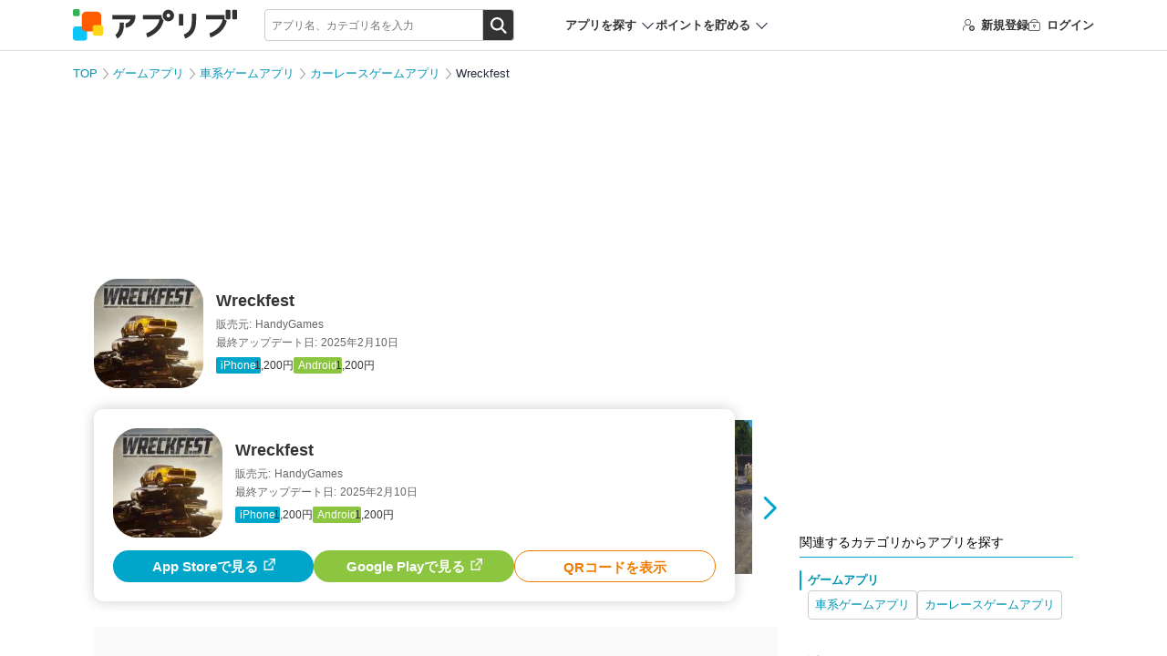

--- FILE ---
content_type: text/html; charset=UTF-8
request_url: https://app-liv.jp/5345448/
body_size: 22248
content:
<script type="module">
    let stateChar = '';
    let startX = 0, startY = 0; // タッチ開始座標

    import PhotoSwipeLightbox from "https://cdnjs.cloudflare.com/ajax/libs/photoswipe/5.4.4/photoswipe-lightbox.esm.min.js";
    import PhotoSwipe from "https://cdnjs.cloudflare.com/ajax/libs/photoswipe/5.4.4/photoswipe.esm.min.js";
    import PhotoSwipeVideoPlugin from "https://cdn.jsdelivr.net/npm/photoswipe-video-plugin@1.0.2/dist/photoswipe-video-plugin.esm.min.js";
    const lightbox = new PhotoSwipeLightbox({
        gallery: "#photoGallery",
        children: "a.photoswipe-item, a.photoswipe-item-ad",
        pswpModule: () => Promise.resolve(PhotoSwipe),
    });
    const videoPlugin = new PhotoSwipeVideoPlugin(lightbox, {
        // options
        autoplay: false
    });
    lightbox.on('uiRegister', function() {
                lightbox.pswp.ui.registerElement({
            name: 'custom-caption',
            order: 9,
            isButton: false,
            appendTo: 'root',
            html: 'Caption text',
            onInit: (el, pswp) => {
                lightbox.pswp.on('change', () => {
                    const currSlideElement = lightbox.pswp.currSlide.data.element;
                    let captionHTML = '';
                    if (currSlideElement) {
                        const hiddenCaption = currSlideElement.querySelector('.hidden-caption-content');
                        if (hiddenCaption) {
                            // get caption from element with class hidden-caption-content
                            captionHTML = hiddenCaption.innerHTML;
                        } else {
                            // get caption from alt attribute
                            captionHTML = currSlideElement.querySelector('img').getAttribute('alt');
                        }
                    }
                    el.innerHTML = captionHTML || '';
                });
            }
        });
            });
    lightbox.on('pointerDown', (e) => {
        //クリックかスワイプの判定のため取得
        startX = e.originalEvent.clientX;
        startY = e.originalEvent.clientY;
    });
    lightbox.on('pointerUp', (e, point) => {
        const endX = e.originalEvent.clientX;
        const endY = e.originalEvent.clientY;
        const diffX = Math.abs(endX - startX);
        const diffY = Math.abs(endY - startY);

        const targetElement = e.originalEvent.target;
        if (targetElement.tagName !== 'IMG') return; //画像以外のクリックは何もしない(デフォルト動作)

        if (diffX < 10 && diffY < 10) { // スワイプではなくクリックと判定
            e.preventDefault();
            const currentSlide = lightbox.pswp.currSlide;
            if (currentSlide && currentSlide.data) {
                const link = currentSlide.data.element.getAttribute('data-application-page-url');
                if (link) {
                    window.location.href = link;
                }
            }
        }
    });

    lightbox.on('afterInit', () => {
        if (!window.location.hash) {
            stateChar = 'afterInit';
            window.location.href = '#gallery';
            stateChar = '';
        }
    });
    lightbox.on('close', () => {
        if(stateChar === 'popstate'){
            stateChar = '';
            return;
        }

        stateChar = 'close';
        const currSlideElement = lightbox.pswp.currSlide.data.element;
        const anchor = currSlideElement.querySelector('img').dataset.anchor;
        if (window.location.hash === '#gallery') {
            if (!anchor) {
                history.go(-1);
                history.pushState(null, null, window.location.pathname + window.location.search);
            }else{
                history.replaceState(null, null, '#' + anchor);
            }
        }else{
            if (!anchor) return;
            window.location.href = '#' + anchor;
        }
        stateChar = '';

    });
    lightbox.init();

    window.addEventListener('popstate', () => {
        if (lightbox.pswp && stateChar === '') {
            stateChar = 'popstate';
            lightbox.pswp.close();
        }
    });
</script>

<!DOCTYPE html>
<html lang="ja" dir="ltr">
<head>
        <meta charset="utf-8">
<meta http-equiv="Content-Type" content="text/html; charset=utf-8"/>
<meta http-equiv="content-script-type" content="text/javascript"/>
<meta http-equiv="content-style-type" content="text/css"/>
<meta name="theme-color" content="#fff">
<meta name="referrer" content="unsafe-url">

<link rel="icon" href="/favicon.ico" sizes="32x32">
<link rel="icon" href="/favicon.svg" type="image/svg+xml">
<link rel="apple-touch-icon" href="/apple-touch-icon.png">


<link rel="preload" href="/fonts/icomoon/icomoon.ttf?osr9n2" as="font" crossorigin>
<link href="/css/pc/detail.css?id=dddfd08babad04c2363256311cd916e5" rel="stylesheet">

<meta name="csrf-token" id="csrf-token" content="wjp3lJI8iVWnZtop1nizvydNzv7YXIJjaOvo3O08">
<meta name="app-env" content="production">
<meta name="robots" content="max-image-preview:large">
<meta name="viewport" content="width=1024">

<title>【すぐわかる！】『Wreckfest』 - アプリブ</title>

<meta name="keywords" content="Wreckfest,アプリ,クチコミ,レビュー"/>
<meta name="description" content="マシンの大破は日常茶飯事　何でもありの豪快なレースゲーム| (1)高性能な物理エンジンで、リアルな挙動を体験できる (2)レース報酬で車をGET。何でもありのモータースポーツゲーム (3)自分の走り方に合わせて、車を自由にチューニング"/>

    <meta name="robots" content="noindex, follow">



    <link rel="canonical" href="https://app-liv.jp/5345448/">



<!-- Optimize Next -->
<script>(function(p,r,o,j,e,c,t,g){
        p['_'+t]={};g=r.createElement('script');g.src='https://www.googletagmanager.com/gtm.js?id=GTM-'+t;r['head'].prepend(g);
        g=r.createElement('style');g.innerText='.'+e+t+'{visibility:hidden!important}';r['head'].prepend(g);
        r['head'][j].add(e+t);setTimeout(function(){if(r['head'][j].contains(e+t)){r['head'][j].remove(e+t);p['_'+t]=0}},c)
    })(window,document,'documentElement','classList','loading',2000,'59T4W6BB')</script>
<!-- End Optimize Next -->

<meta property="og:url" content="https://app-liv.jp/5345448/"/>
<meta property="og:type" content="article"/>
<meta property="og:site_name" content="アプリブ"/>
<meta property="og:title" content="【すぐわかる！】『Wreckfest』 - アプリブ"/>
<meta property="og:image" content="https://appliv-domestic.akamaized.net/v1/160x160/r/icon/1592505377/ac854e1b4e064d66b0a72f1b6423788d.jpg"/>
<meta property="og:description" content="マシンの大破は日常茶飯事　何でもありの豪快なレースゲーム| (1)高性能な物理エンジンで、リアルな挙動を体験できる (2)レース報酬で車をGET。何でもありのモータースポーツゲーム (3)自分の走り方に合わせて、車を自由にチューニング"/>
<meta name="twitter:card" content="summary">
<meta name="twitter:site" content="@Appliv__JP">

    <meta name="twitter:title" content="【すぐわかる！】『Wreckfest』 - アプリブ">
    <meta name="twitter:description" content="マシンの大破は日常茶飯事　何でもありの豪快なレースゲーム| (1)高性能な物理エンジンで、リアルな挙動を体験できる (2)レース報酬で車をGET。何でもありのモータースポーツゲーム (3)自分の走り方に合わせて、車を自由にチューニング">


    <meta name="twitter:image" content="https://appliv-domestic.akamaized.net/v1/160x160/r/icon/1592505377/ac854e1b4e064d66b0a72f1b6423788d.jpg">


<script type="application/javascript" src="//anymind360.com/js/330/ats.js"></script>
            <script async src="https://pagead2.googlesyndication.com/pagead/js/adsbygoogle.js?client=ca-pub-1344672122301216" crossorigin="anonymous"></script>
    <script>
        window.googletag = window.googletag || {cmd: []};
        googletag.cmd.push(function() {
                            googletag.defineSlot('/196092809/Appliv_PC_AppPage_Header_970x250', [[1, 1], [728, 90], [970, 90], [970, 250]], 'Appliv_PC_AppPage_Header_970x250').addService(googletag.pubads());
                googletag.defineSlot('/196092809/Appliv_PC_AppPage_MainUnderPhoto_516x250', [[300, 250], [516, 200], [516, 300], [336, 280], [516, 250]], 'div-gpt-ad-1539159720330-0').addService(googletag.pubads());
                googletag.defineSlot('/196092809/Appliv_PC_AppPage_LeftBottom_160x600', [160, 600], 'div-gpt-ad-1539159974039-0').addService(googletag.pubads());
                googletag.defineSlot('/196092809/Appliv_PC_AppPage_SideTop_300x250', [[300, 250], [1, 1]], 'div-gpt-ad-1539160377845-0').addService(googletag.pubads());
                googletag.defineSlot('/196092809/Appliv_PC_AppPage_RightBottom_300x600', [[300, 600], [300, 250]], 'div-gpt-ad-1539160489086-0').addService(googletag.pubads());
                        googletag.pubads().enableSingleRequest();
            googletag.pubads().collapseEmptyDivs();
            googletag.pubads().setTargeting("gray", "0");
                            googletag.pubads().setTargeting("exists_staff_review", "1");
                                        googletag.pubads().setTargeting("enable_download_button", "1");
                                                                googletag.pubads().setTargeting("genre_path_main", "/games/norimono/2005/");
                                        googletag.pubads().setTargeting("genre_path_all", ["0001","1802","1986","1991","2005"]);
                        googletag.pubads().setTargeting("hostname", location.hostname);
            googletag.pubads().setTargeting("pathname", location.pathname);
            googletag.pubads().setTargeting("search", location.search);
            var url_arg = {};
            var _url_arg = location.search.substring(1).split('&');
            for (var i = 0; _url_arg[i]; i++) {
                var kv = _url_arg[i].split('=');
                url_arg[kv[0]] = kv[1];
                kv[1] ? googletag.pubads().setTargeting(kv[0], kv[1]) : void (0);
            }
            googletag.enableServices();
        });
    </script>

    

    <script type="application/javascript">
    var ad_display_type = "organic";
    var user_download_count = 0;
    try {
        var tracks_json = localStorage.getItem('download_tracks');
        if (!tracks_json || tracks_json == 'undefined') tracks_json = "[]";
        var tracks = JSON.parse(tracks_json);
        user_download_count = tracks.length;
    } catch (e) {
        console.log('can not use localStorage');
    }
    var page_type_name = 'app_content';
    var application_id = '5345448';
            var appliv_genre_path = ["games","norimono","1986","1991","2005"];
        var dataLayer = dataLayer || [];
    dataLayer.push({
        "ad_display_type": ad_display_type,
        "user_download_count": user_download_count.toString(),
        "appliv_user_role": "guest",
        "user_review_count": "0",
        "genre_path_main": "/games/norimono/2005/",
        "appliv_genre_path": ["games","norimono","1986","1991","2005"],
        "genre_path_all": ["0001","1802","1986","1991","2005"],
        "appliv_app_rating": "-",
        "enable_download_button": "1",
        "exists_staff_review": "1",
        "appliv_review_count": "0",
        "appliv_writer_data": "writer:13081669,modified:13081669",
    });
</script>

<!-- Google Tag Manager -->
<script type="application/javascript">
    (function (w, d, s, l, i) {
        w[l] = w[l] || [];
        w[l].push({
            'gtm.start':
                new Date().getTime(), event: 'gtm.js'
        });
        var f = d.getElementsByTagName(s)[0],
            j = d.createElement(s), dl = l != 'dataLayer' ? '&l=' + l : '';
        j.async = true;
        j.src =
            'https://www.googletagmanager.com/gtm.js?id=' + i + dl;
        f.parentNode.insertBefore(j, f);
    })(window, document, 'script', 'dataLayer', 'GTM-KB97');

    (function (w, d, s, l, i) {
        w[l] = w[l] || [];
        w[l].push({
            'gtm.start':
                new Date().getTime(), event: 'gtm.js'
        });
        var f = d.getElementsByTagName(s)[0],
            j = d.createElement(s), dl = l != 'dataLayer' ? '&l=' + l : '';
        j.async = true;
        j.src =
            'https://www.googletagmanager.com/gtm.js?id=' + i + dl;
        f.parentNode.insertBefore(j, f);
    })(window, document, 'script', 'dataLayer', 'GTM-MHMJ96QP');
</script>
<!-- End Google Tag Manager -->

<script type="application/javascript">
    window.Laravel = {};
    window.Laravel.csrfToken = "wjp3lJI8iVWnZtop1nizvydNzv7YXIJjaOvo3O08";
</script>

</head>
<body class=" iphone ">
    <!-- Google Tag Manager (noscript) -->
<noscript>
    <iframe src="https://www.googletagmanager.com/ns.html?id=GTM-KB97" height="0" width="0"
            style="display:none;visibility:hidden"></iframe>
    <iframe src="https://www.googletagmanager.com/ns.html?id=GTM-MHMJ96QP" height="0" width="0"
            style="display:none;visibility:hidden"></iframe>
</noscript>
<!-- End Google Tag Manager (noscript) -->

    <div id="vue-app">
        

        <div id="main" class="wrapper">
            <header class="l-header">
    <div class="p-header">
        <div class="p-header-container">
            <div class="p-header_logo">
                                    <a href="https://app-liv.jp/">
                        <img src="/images/logos/appliv_logo.svg" height="34.29" width="180" alt="アプリを探すならアプリブ">
                    </a>
                            </div>

            <search_form
    :cse_id="&quot;partner-pub-1344672122301216:7187618248&quot;"
    :display_location="'header'"
    :keyword_props="&quot;&quot;"
>
    

    <div class="c-search p-header-search">
    
        <div class="c-search-box">
            <form action="/keyword/" method="GET">
                <input
                    type="search"
                    class="c-search_field"
                    name="q"
                    autocomplete="off"
                    placeholder="アプリ名、カテゴリ名を入力"
                >
                <div class="c-search_btnarea">
                    <input type="submit" name="sa" value="検索" class="c-search_btn" />
                </div>
            </form>
        </div>
    </div>
</search_form>

            <div class="p-header-nav">
                <div class="p-header_search-app p-header-nav_item">
                    <p class="p-header_search-app-heading">アプリを探す</p>
                    <div class="p-header-menu p-header-menu--search-app">
                        <p class="p-header-menu_heading">カテゴリからアプリを探す</p>
                        <div class="p-header_search-app-menu">
                                                            <a href="https://app-liv.jp/lifestyle/finance/0622/">
                                    <img src="https://appliv-domestic.akamaized.net/v1/96x96/r/icon/594145971/df7e8ff7641edf50350b837b38d25251.jpg" alt="家計簿アプリ">
                                    家計簿アプリ
                                </a>
                                                            <a href="https://app-liv.jp/maps/traveling/0092/">
                                    <img src="https://appliv-domestic.akamaized.net/v1/96x96/r/icon/367003839/72e694783570642af27122e7d20e29ec.jpg" alt="旅行アプリ">
                                    旅行アプリ
                                </a>
                                                            <a href="https://app-liv.jp/images/photo/1432/">
                                    <img src="https://appliv-domestic.akamaized.net/v1/96x96/r/icon/622434129/7b43fddeb49ad39650bafa79bc162c49.jpg" alt="写真加工アプリ">
                                    写真加工アプリ
                                </a>
                                                            <a href="https://app-liv.jp/games/all/0001/">
                                    <img src="https://appliv-domestic.akamaized.net/v1/96x96/r/icon/724594093/8c334cde8e6ab1c5d868065c6db8caef.jpg" alt="ゲームアプリ">
                                    ゲームアプリ
                                </a>
                                                            <a href="https://app-liv.jp/education/languages/0541/">
                                    <img src="https://appliv-domestic.akamaized.net/v1/96x96/r/icon/1129621266/11b5684ceac0553897dde82a19cd65b5.jpg" alt="英語アプリ">
                                    英語アプリ
                                </a>
                                                            <a href="https://app-liv.jp/entertainment/music/0727/">
                                    <img src="https://appliv-domestic.akamaized.net/v1/96x96/r/icon/1017492454/3fb97b65c87212763a1ebd0d6c3ceb28.jpg" alt="音楽配信アプリ">
                                    音楽配信アプリ
                                </a>
                                                            <a href="https://app-liv.jp/entertainment/all/0763/">
                                    <img src="https://appliv-domestic.akamaized.net/v1/96x96/r/icon/1074866833/73bdabcb60cb8337134f60016ee6fcee.jpg" alt="テレビアプリ">
                                    テレビアプリ
                                </a>
                                                            <a href="https://app-liv.jp/images/camera/0087/">
                                    <img src="https://appliv-domestic.akamaized.net/v1/96x96/r/icon/622434129/7b43fddeb49ad39650bafa79bc162c49.jpg" alt="カメラアプリ">
                                    カメラアプリ
                                </a>
                                                            <a href="https://app-liv.jp/lifestyle/kenshou/1378/">
                                    <img src="https://appliv-domestic.akamaized.net/v1/96x96/r/icon/1624606445/b0bbc30fc4e40b02a0cde9324ab8a13d.jpg" alt="ポイ活アプリ">
                                    ポイ活アプリ
                                </a>
                                                            <a href="https://app-liv.jp/entertainment/videos/1929/">
                                    <img src="https://appliv-domestic.akamaized.net/v1/96x96/r/icon/1175969205/487e829671f624240b4436e3347fd182.jpg" alt="ライブ配信アプリ">
                                    ライブ配信アプリ
                                </a>
                                                            <a href="https://app-liv.jp/health/healthcare/3468/">
                                    <img src="https://appliv-domestic.akamaized.net/v1/96x96/r/icon/687287242/a1909d4f3ac0f78866195a3d6433b951.jpg" alt="カロリー計算アプリ">
                                    カロリー計算アプリ
                                </a>
                                                            <a href="https://app-liv.jp/lifestyle/memo/0515/">
                                    <img src="https://appliv-domestic.akamaized.net/v1/96x96/r/icon/1029207872/1287fd7048ac02b95789211916bbedf6.jpg" alt="メモアプリ">
                                    メモアプリ
                                </a>
                                                            <a href="https://app-liv.jp/maps/routes/0704/">
                                    <img src="https://appliv-domestic.akamaized.net/v1/96x96/r/icon/585027354/f79d4edb9d01f006c3dd4995f17e70a5.jpg" alt="カーナビアプリ">
                                    カーナビアプリ
                                </a>
                                                            <a href="https://app-liv.jp/images/camera/1838/">
                                    <img src="https://appliv-domestic.akamaized.net/v1/96x96/r/icon/622434129/7b43fddeb49ad39650bafa79bc162c49.jpg" alt="自撮りアプリ">
                                    自撮りアプリ
                                </a>
                                                            <a href="https://app-liv.jp/beauty/cosmetics/1146/">
                                    <img src="https://appliv-domestic.akamaized.net/v1/96x96/r/icon/1501482351/697cd2a51d7e0df8987b8a7308f7970b.jpg" alt="髪型シミュレーション・髪型診断アプリ">
                                    髪型シミュレーション・髪型診断アプリ
                                </a>
                                                            <a href="https://app-liv.jp/maps/gps/2559/">
                                    <img src="https://appliv-domestic.akamaized.net/v1/96x96/r/icon/1156813708/cd403cca1dad47f1faf0428ba70ebb02.jpg" alt="家族や友達の居場所を知るアプリ">
                                    家族や友達の居場所を知るアプリ
                                </a>
                                                            <a href="https://app-liv.jp/health/selfcares/1243/">
                                    <img src="https://appliv-domestic.akamaized.net/v1/96x96/r/icon/302955766/40887964f41140457e59b095169ef28b.jpg" alt="花粉情報アプリ">
                                    花粉情報アプリ
                                </a>
                                                            <a href="https://app-liv.jp/health/kenkou/3669/">
                                    <img src="https://appliv-domestic.akamaized.net/v1/96x96/r/icon/1460368148/22492506037be4626a908e63bad91f41.jpg" alt="オンライン診療アプリ">
                                    オンライン診療アプリ
                                </a>
                                                            <a href="https://app-liv.jp/love/matching/3659/">
                                    <img src="https://appliv-domestic.akamaized.net/v1/96x96/r/icon/1080235090/ff2b055f828408d5689d2a563f295a36.jpg" alt="マッチングアプリ">
                                    マッチングアプリ
                                </a>
                                                            <a href="https://app-liv.jp/entertainment/gambling/2858/">
                                    <img src="https://appliv-domestic.akamaized.net/v1/96x96/r/icon/6450705058/c3dabbbae6fb0c77369f7f220f3d8fa6.jpg" alt="競馬アプリ">
                                    競馬アプリ
                                </a>
                                                    </div>
                    </div>
                </div>
                <div class="p-header_point-menu p-header-nav_item">
                    <p class="p-header_point-menu-heading">ポイントを貯める</p>
                    <div class="p-header-menu p-header-menu--point-menu">
                        <p class="p-header-menu_heading">ポイントを貯める</p>
                        <div class="p-header_point-menu-menu">
                            <a href="https://app-liv.jp/screenshot_mission/?order=popular">スクショミッション</a>
                            <a href="https://app-liv.jp/point_campaign/list/">アプリインストール</a>
                        </div>
                    </div>
                </div>
            </div>


                        <ul class="p-header-nav p-header-guest">
    <li class="p-header-nav_item p-header-register">
        <a href="https://app-liv.jp/account/register/"
           onclick="dataLayer.push({'event': 'generalEvent', 'eventCategory': '会員登録', 'eventAction': '会員登録クリック', 'eventLabel': 'ヘッダー'});">
            <span class="c-icon_register"></span>新規登録
        </a>
    </li>
    <li class="p-header-nav_item p-header-login">
        <a href="https://app-liv.jp/account/login/"
           onclick="dataLayer.push({'event': 'generalEvent', 'eventCategory': '会員登録', 'eventAction': '会員登録クリック', 'eventLabel': 'ヘッダー'});">
            <span class="c-icon_login"></span>ログイン
        </a>
    </li>
</ul>
            
        </div>
    </div>
</header>

                <div class="l-container l-col2">
        <!-- /196092809/Appliv_PC_AppPage_Header_970x250 -->
    <div class="adv-area bnr-big-banner">
        <div id='Appliv_PC_AppPage_Header_970x250' style="display: none;">
            <script2>
                googletag.cmd.push(function () {
                  googletag.display('Appliv_PC_AppPage_Header_970x250');
                });
            </script2>
        </div>
    </div>
    <div class="p-breadcrumb">
        <ul>
                                                <li class="p-breadcrumb_item">
                        <a href="https://app-liv.jp/">TOP</a>
                    </li>
                                                                <li class="p-breadcrumb_item">
                        <a href="https://app-liv.jp/games/all/0001/">ゲームアプリ</a>
                    </li>
                                                                <li class="p-breadcrumb_item">
                        <a href="https://app-liv.jp/games/norimono/1986/">車系ゲームアプリ</a>
                    </li>
                                                                <li class="p-breadcrumb_item">
                        <a href="https://app-liv.jp/games/norimono/1991/">カーレースゲームアプリ</a>
                    </li>
                                                                <li class="p-breadcrumb_item">
                        Wreckfest
                    </li>
                                    </ul>
    </div>

    <div class="l-main" id="photoGallery">
        <div class="l-main_content">
            <div class="p-app-entry">
    <div class="c-apps-info">
        <div class="c-apps-info_side">
            <div class="c-app-icon">
                <img src="https://appliv-domestic.akamaized.net/v1/160x160/r/icon/1592505377/ac854e1b4e064d66b0a72f1b6423788d.jpg" height="90" width="90">
            </div>
        </div>
        <div class="c-apps-info_main">
            <div class="p-app-entry_label">
                                            </div>

                            <h1 class="p-app-entry_title">Wreckfest</h1>
            
            <p class="c-apps-info_smtext p-app-entry_dev"><span>販売元:</span>HandyGames</p>
                            <p class="c-apps-info_smtext p-app-entry_update"><span>最終アップデート日:</span>2025年2月10日</p>
                        <dl class="p-app-entry_os">
                                    <dt>
                                                    <a href="https://apps.apple.com/jp/app/wreckfest/id1592505377?mt=8" class="p-oslabel p-oslabel--ios">iPhone</a>
                                            </dt>
                                            <dd>1,200円</dd>
                                                                        <dt>
                                                    <a href="https://play.google.com/store/apps/details?id=com.hg.wreckfest&amp;hl=jp" class="p-oslabel p-oslabel--and">Android</a>
                                            </dt>
                                            <dd>1,200円</dd>
                                                </dl>
        </div>
            </div>

    </div>

            <div class="c-screenshot c-swipe p-detail-screenshot">
        <div class="c-swipe_wrapper">
            <div class="c-swipe_area">
                <ul class="c-swipe_list">
                    <slider :options="sliderOptionsForScreenshots">
                                                    <li class="c-screenshot_item">
                                <a
                                    href="https://appliv-domestic.akamaized.net/v1/600x/r/screenshots/1592505377/f8287ba87bed34e956065351dda10c35.png"
                                    class="photoswipe-item"
                                    target="_blank"
                                    data-pswp-width="405"
                                    data-pswp-height="228"
                                >
                                                                            <img
                                            src="https://appliv-domestic.akamaized.net/v1/600x/r/screenshots/1592505377/f8287ba87bed34e956065351dda10c35.png"
                                            alt="<a href='https://apps.apple.com/jp/app/wreckfest/id1592505377?mt=8' class='c-flex'><img src='https://appliv-domestic.akamaized.net/v1/160x160/r/icon/1592505377/ac854e1b4e064d66b0a72f1b6423788d.jpg' width='40' height='40' style='border-radius: 22%;'><p class='pswp__app'><span>Wreckfest</span></p><div class='dl-btn'>ダウンロード</div></a>"
                                        >
                                                                    </a>
                            </li>
                                                    <li class="c-screenshot_item">
                                <a
                                    href="https://appliv-domestic.akamaized.net/v1/600x/r/screenshots/1592505377/d9d75db4c77efe769ab56ad3769f6c11.png"
                                    class="photoswipe-item"
                                    target="_blank"
                                    data-pswp-width="405"
                                    data-pswp-height="228"
                                >
                                                                            <img
                                            src="https://appliv-domestic.akamaized.net/v1/600x/r/screenshots/1592505377/d9d75db4c77efe769ab56ad3769f6c11.png"
                                            alt="<a href='https://apps.apple.com/jp/app/wreckfest/id1592505377?mt=8' class='c-flex'><img src='https://appliv-domestic.akamaized.net/v1/160x160/r/icon/1592505377/ac854e1b4e064d66b0a72f1b6423788d.jpg' width='40' height='40' style='border-radius: 22%;'><p class='pswp__app'><span>Wreckfest</span></p><div class='dl-btn'>ダウンロード</div></a>"
                                        >
                                                                    </a>
                            </li>
                                                    <li class="c-screenshot_item">
                                <a
                                    href="https://appliv-domestic.akamaized.net/v1/600x/r/screenshots/1592505377/ef8f56f8eeffbc9749d3b4c76b630a85.png"
                                    class="photoswipe-item"
                                    target="_blank"
                                    data-pswp-width="405"
                                    data-pswp-height="228"
                                >
                                                                            <img
                                            src="https://appliv-domestic.akamaized.net/v1/600x/r/screenshots/1592505377/ef8f56f8eeffbc9749d3b4c76b630a85.png"
                                            alt="<a href='https://apps.apple.com/jp/app/wreckfest/id1592505377?mt=8' class='c-flex'><img src='https://appliv-domestic.akamaized.net/v1/160x160/r/icon/1592505377/ac854e1b4e064d66b0a72f1b6423788d.jpg' width='40' height='40' style='border-radius: 22%;'><p class='pswp__app'><span>Wreckfest</span></p><div class='dl-btn'>ダウンロード</div></a>"
                                        >
                                                                    </a>
                            </li>
                                                    <li class="c-screenshot_item">
                                <a
                                    href="https://appliv-domestic.akamaized.net/v1/600x/r/screenshots/1592505377/41155053cdfbeccc3c6511ddbb72ca3e.png"
                                    class="photoswipe-item"
                                    target="_blank"
                                    data-pswp-width="405"
                                    data-pswp-height="228"
                                >
                                                                            <img
                                            v-lazy="&quot;https:\/\/appliv-domestic.akamaized.net\/v1\/600x\/r\/screenshots\/1592505377\/41155053cdfbeccc3c6511ddbb72ca3e.png&quot;"
                                            alt="<a href='https://apps.apple.com/jp/app/wreckfest/id1592505377?mt=8' class='c-flex'><img src='https://appliv-domestic.akamaized.net/v1/160x160/r/icon/1592505377/ac854e1b4e064d66b0a72f1b6423788d.jpg' width='40' height='40' style='border-radius: 22%;'><p class='pswp__app'><span>Wreckfest</span></p><div class='dl-btn'>ダウンロード</div></a>"
                                        >
                                                                    </a>
                            </li>
                                                    <li class="c-screenshot_item">
                                <a
                                    href="https://appliv-domestic.akamaized.net/v1/600x/r/screenshots/1592505377/567c2088067fb0961a0d04caed0e94df.png"
                                    class="photoswipe-item"
                                    target="_blank"
                                    data-pswp-width="405"
                                    data-pswp-height="228"
                                >
                                                                            <img
                                            v-lazy="&quot;https:\/\/appliv-domestic.akamaized.net\/v1\/600x\/r\/screenshots\/1592505377\/567c2088067fb0961a0d04caed0e94df.png&quot;"
                                            alt="<a href='https://apps.apple.com/jp/app/wreckfest/id1592505377?mt=8' class='c-flex'><img src='https://appliv-domestic.akamaized.net/v1/160x160/r/icon/1592505377/ac854e1b4e064d66b0a72f1b6423788d.jpg' width='40' height='40' style='border-radius: 22%;'><p class='pswp__app'><span>Wreckfest</span></p><div class='dl-btn'>ダウンロード</div></a>"
                                        >
                                                                    </a>
                            </li>
                                                    <li class="c-screenshot_item">
                                <a
                                    href="https://appliv-domestic.akamaized.net/v1/600x/r/screenshots/1592505377/37e39eb27e4c68bd1ef29d1e4c6ff896.png"
                                    class="photoswipe-item"
                                    target="_blank"
                                    data-pswp-width="405"
                                    data-pswp-height="228"
                                >
                                                                            <img
                                            v-lazy="&quot;https:\/\/appliv-domestic.akamaized.net\/v1\/600x\/r\/screenshots\/1592505377\/37e39eb27e4c68bd1ef29d1e4c6ff896.png&quot;"
                                            alt="<a href='https://apps.apple.com/jp/app/wreckfest/id1592505377?mt=8' class='c-flex'><img src='https://appliv-domestic.akamaized.net/v1/160x160/r/icon/1592505377/ac854e1b4e064d66b0a72f1b6423788d.jpg' width='40' height='40' style='border-radius: 22%;'><p class='pswp__app'><span>Wreckfest</span></p><div class='dl-btn'>ダウンロード</div></a>"
                                        >
                                                                    </a>
                            </li>
                                                    <li class="c-screenshot_item">
                                <a
                                    href="https://appliv-domestic.akamaized.net/v1/600x/r/screenshots/1592505377/53303509ae9c1b756c1a215b2dab209a.png"
                                    class="photoswipe-item"
                                    target="_blank"
                                    data-pswp-width="405"
                                    data-pswp-height="228"
                                >
                                                                            <img
                                            v-lazy="&quot;https:\/\/appliv-domestic.akamaized.net\/v1\/600x\/r\/screenshots\/1592505377\/53303509ae9c1b756c1a215b2dab209a.png&quot;"
                                            alt="<a href='https://apps.apple.com/jp/app/wreckfest/id1592505377?mt=8' class='c-flex'><img src='https://appliv-domestic.akamaized.net/v1/160x160/r/icon/1592505377/ac854e1b4e064d66b0a72f1b6423788d.jpg' width='40' height='40' style='border-radius: 22%;'><p class='pswp__app'><span>Wreckfest</span></p><div class='dl-btn'>ダウンロード</div></a>"
                                        >
                                                                    </a>
                            </li>
                                                    <li class="c-screenshot_item">
                                <a
                                    href="https://appliv-domestic.akamaized.net/v1/600x/r/screenshots/1592505377/e34e121faa22cb4cc60b5cadb5f0a259.png"
                                    class="photoswipe-item"
                                    target="_blank"
                                    data-pswp-width="405"
                                    data-pswp-height="228"
                                >
                                                                            <img
                                            v-lazy="&quot;https:\/\/appliv-domestic.akamaized.net\/v1\/600x\/r\/screenshots\/1592505377\/e34e121faa22cb4cc60b5cadb5f0a259.png&quot;"
                                            alt="<a href='https://apps.apple.com/jp/app/wreckfest/id1592505377?mt=8' class='c-flex'><img src='https://appliv-domestic.akamaized.net/v1/160x160/r/icon/1592505377/ac854e1b4e064d66b0a72f1b6423788d.jpg' width='40' height='40' style='border-radius: 22%;'><p class='pswp__app'><span>Wreckfest</span></p><div class='dl-btn'>ダウンロード</div></a>"
                                        >
                                                                    </a>
                            </li>
                                                    <li class="c-screenshot_item">
                                <a
                                    href="https://appliv-domestic.akamaized.net/v1/600x/r/screenshots/1592505377/d6290adf9e35bc58f6205adab6fdf87e.png"
                                    class="photoswipe-item"
                                    target="_blank"
                                    data-pswp-width="405"
                                    data-pswp-height="228"
                                >
                                                                            <img
                                            v-lazy="&quot;https:\/\/appliv-domestic.akamaized.net\/v1\/600x\/r\/screenshots\/1592505377\/d6290adf9e35bc58f6205adab6fdf87e.png&quot;"
                                            alt="<a href='https://apps.apple.com/jp/app/wreckfest/id1592505377?mt=8' class='c-flex'><img src='https://appliv-domestic.akamaized.net/v1/160x160/r/icon/1592505377/ac854e1b4e064d66b0a72f1b6423788d.jpg' width='40' height='40' style='border-radius: 22%;'><p class='pswp__app'><span>Wreckfest</span></p><div class='dl-btn'>ダウンロード</div></a>"
                                        >
                                                                    </a>
                            </li>
                                                    <li class="c-screenshot_item">
                                <a
                                    href="https://appliv-domestic.akamaized.net/v1/600x/r/screenshots/1592505377/0320d9b8a0af1f832a6e18b0299c846b.png"
                                    class="photoswipe-item"
                                    target="_blank"
                                    data-pswp-width="405"
                                    data-pswp-height="228"
                                >
                                                                            <img
                                            v-lazy="&quot;https:\/\/appliv-domestic.akamaized.net\/v1\/600x\/r\/screenshots\/1592505377\/0320d9b8a0af1f832a6e18b0299c846b.png&quot;"
                                            alt="<a href='https://apps.apple.com/jp/app/wreckfest/id1592505377?mt=8' class='c-flex'><img src='https://appliv-domestic.akamaized.net/v1/160x160/r/icon/1592505377/ac854e1b4e064d66b0a72f1b6423788d.jpg' width='40' height='40' style='border-radius: 22%;'><p class='pswp__app'><span>Wreckfest</span></p><div class='dl-btn'>ダウンロード</div></a>"
                                        >
                                                                    </a>
                            </li>
                                            </slider>
                </ul>
            </div>
        </div>
    </div>
            <div class="adv-area adv-area--underphoto">
        <!-- /196092809/Appliv_PC_AppPage_MainUnderPhoto_516x250_468x60 -->
        <div id="div-gpt-ad-1539159720330-0">
            <script type="application/javascript">
                googletag.cmd.push(function () {
                    googletag.display("div-gpt-ad-1539159720330-0");
                });
            </script>
        </div>
    </div>
            <div class="p-appreview content02">
            <div class="p-appreview_main detail">
                                                <div class="p-appreview_lead">
                        <span id="lead02" class="p-appreview_lead-label">編集部レビュー</span>
                                                    <h2 class="p-appreview_title">マシンの大破は日常茶飯事　何でもありの豪快なレースゲーム</h2>
                                                <p>
                            <b><mark>カスタムした車でコースを駆け抜ける、本格的なモータースポーツです</b></mark>。相手の車を破壊するバンガー・レースや車の速さを競うデモリション・ダービーなどゲームモードも多彩。リアルな物理シミュレーションのおかげで、臨場感たっぷり。<br>
<br>
車のカスタマイズは無料でできるため、レースごとに調整しやすいのもポイントです。
                        </p>
                    </div>
                
                
                                    <div class="c-post-author p-post-author">
        <span>プロフィール</span>
                                <div class="c-post-author_content">
                <div class="c-post-author_img">
                    <img height="56" width="56" src=https://appliv-domestic.akamaized.net/v1/90x90/s1bb/s3-ap-northeast-1.amazonaws.com/img.app-liv.jp/article_contributors/65/17082577_1705649130_036700800_1_500_500.jpeg>
                    <p>ライター</p>
                </div>
                <div class="c-post-author_info">
                    <p class="c-post-author_name"><a href="https://app-liv.jp/writer/65/">ライコウ</a></p>
                                        <div class="c-post-author_readmore c-post-author_profile">
                                                    <input id=check0 class="c-post-author_readmore--check" type="checkbox">
                            <p class="c-post-author_readmore_profile"><b>アプリブゲーム担当ライター</b><br>
<br>
<a class="text-link" href="https://vantan-game.com/"  target="_blank">バンタンゲームアカデミー</a>出身。「広く深く」をモットーに、あらゆるジャンルのゲームに精通する筋金入りのゲーマー。プレイ済みタイトルは2,000本を超えており、アプリゲームだけでも1,000本以上。ゲーム開発者を目指した経験もあり、ゲームの深い理解を持つ。現在はゲームを遊び尽くして面白さを引き出し、人々に伝えるためゲームライターへと転向。<br>
<br>
複数のゲームメディアの立ち上げや運営に携わるほか、ゲーム公式から名指しで攻略記事依頼を受けるなど、執筆の正確性や専門知識の深さは業界内でも高く評価されている。現在は、アプリブでゲーム関連のコンテンツを豊富に執筆中。</p>
                            <label for=check0>
                                ...続きを読む
                            </label>
                                            </div>
                </div>
            </div>
            </div>
                                        <div class="c-flex p-proscons p-proscons--detail">
    <div class="p-proscons-content p-pros-box">
        <div class="p-proscons-content_title p-pros-box_title">良い点</div>
        <ul class="p-proscons-content_list">
                                                <li>高性能な物理エンジンで、リアルな挙動を体験できる</li>
                                                                <li>レース報酬で車をGET。何でもありのモータースポーツゲーム</li>
                                                                <li>自分の走り方に合わせて、車を自由にチューニング</li>
                                    </ul>
    </div>
    <div class="p-proscons-content p-cons-box">
        <div class="p-proscons-content_title p-cons-box_title">気になる点</div>
        <ul class="p-proscons-content_list">
                                                <li>人がバギーから投げ出されるなど、人によってはショッキングな描写がある</li>
                                                                <li>元が家庭用ゲーム機用のゲームであり、アプリ容量が約5GBと膨大</li>
                                    </ul>
    </div>
</div>
                                                                            <h3 class="c-post-head lv2" id="1187531">直感的な操作で迫力満点の試合に挑戦</h3>
                                            <div class="c-post-image">
                <div class="c-post-image_main">
                            <div class="wrap-image wrap-image--full">
                                        <img
                        v-lazy="&quot;https:\/\/appliv-domestic.akamaized.net\/v1\/600x\/s1bb\/s3-ap-northeast-1.amazonaws.com\/img.app-liv.jp\/articles\/138921\/13771089_1669600174_074302900_0_2688_1242.png&quot;"
                        alt="">
                                    </div>
                                </div>
    </div>
                                        <p class="c-post-text "><b><mark>画面右下の仮想パッドで車を走らせます</b></mark>。方向転換は画面左下の何も表示されていない場所をスライドすればOK。直感的な操作で思い通りに車を走らせられます。車の破損個所が増えるとコントロールが効きにくくる、速度が低下するといったリアルな要素も。</p>

                                        <h3 class="c-post-head lv2" id="1187485">試合に勝つと新しい車が貰える</h3>
                                            <div class="c-post-image">
                <div class="c-post-image_main">
                            <div class="wrap-image wrap-image--full">
                                        <img
                        v-lazy="&quot;https:\/\/appliv-domestic.akamaized.net\/v1\/600x\/s1bb\/s3-ap-northeast-1.amazonaws.com\/img.app-liv.jp\/articles\/138921\/13771089_1669599605_084998300_0_2688_1242.png&quot;"
                        alt="">
                                    </div>
                                </div>
    </div>
                                        <p class="c-post-text "><b><mark>新しい車は、選手権で優勝するともらえます</b></mark>。レースによっては特定の車でしか参加できないものもあるため、積極的に選手権に参加して車を集めておくといいでしょう。コースを周回するオーソドックスなレースから。車の破壊を目的としたレースまでさまざま。</p>

                                        <h3 class="c-post-head lv2" id="1187599">車のカスタマイズはいつでも無料</h3>
                                            <div class="c-post-image">
                <div class="c-post-image_main">
                            <div class="wrap-image wrap-image--full">
                                        <img
                        v-lazy="&quot;https:\/\/appliv-domestic.akamaized.net\/v1\/600x\/s1bb\/s3-ap-northeast-1.amazonaws.com\/img.app-liv.jp\/articles\/138921\/13771089_1669600644_051911100_0_2688_1242.png&quot;"
                        alt="">
                                    </div>
                                </div>
    </div>
                                        <p class="c-post-text "><b><mark>ギア比やブレーキバランスは、試合前に自由に変更できます</b></mark>。試合内容に合わせて車の調整をすると優勝も狙いやすくなるでしょう。レースごとに最適なチューニングを見つけ出すのも、本作の楽しみ方のひとつです。</p>

                                        <div class="post-item">
        <div class="post-embedded">
                                    <div class="wrap-embedded">
                                            <!DOCTYPE html PUBLIC "-//W3C//DTD HTML 4.0 Transitional//EN" "http://www.w3.org/TR/REC-html40/loose.dtd">
<html><body><lazy-component tag="div"><iframe width="710" height="315" title="YouTube video player" frameborder="0" allow="accelerometer; autoplay; clipboard-write; encrypted-media; gyroscope; picture-in-picture; web-share" referrerpolicy="strict-origin-when-cross-origin" allowfullscreen :src="'https://www.youtube.com/embed/DPNB_EGfFpk?si=Z3HA5oAYUIofB48N'"></iframe></lazy-component></body></html>

                                    </div>
                                </div>
</div>
                    
                                                            <div id="lead01" class="p-function">
                            <table>
                                <tbody>
                                                                </tbody>
                            </table>
                        </div>
                                    
                <p class="p-appreview_bottom-text"> 執筆：アプリブ編集部</p>

                <p class="p-appreview_annotation">
                                                                ※記事の内容は記載当時の情報であり、現在の内容と異なる場合があります。
                                    </p>

                                    <p class="p-post-link_head"><span>車系ゲームアプリのおすすめはこちら</span></p>
<div class="p-post-link">
    <a href="https://app-liv.jp/games/all/1986/" class="p-post-link_cell gtm-conductor_utilization" data-conductor-name="article_link">
        <div class="p-post-link_image">
            <img v-lazy="&quot;https:\/\/appliv-domestic.akamaized.net\/v1\/200x200\/r\/icon\/6739180076\/c7bdf5ecd7a87169b927fe204c9b4f72.jpg&quot;" alt="【2026年】おすすめの車系ゲームアプリ">
        </div>
        <div class="p-post-link_info">
            <span class="p-post-link_title">【2026年】おすすめの車系ゲームアプリ</span>
        </div>
    </a>
</div>
                
                

                    </div>
    
</div>
            <div class="ad-bnr-words">
        <div>
            <!-- Appliv_PC_個別ページ_2個目ダウンロードボタン上 -->
            <Adsense
                ins-class="adsbygoogle"
                data-ad-client="ca-pub-1344672122301216"
                data-ad-slot="3776650522"
                data-ad-format="auto"
                data-full-width-responsive="true">
            </Adsense>
        </div>
    </div>

            <section id="js-review" class="content02">
            <div class="content02_title">
            <h2 id="lead03" class="content02_title-text">
                アプリブユーザーレビュー             </h2>
        </div>
        <div class="content02-area">
                    <user_review_form
                :is_logged_in="false"
                :user_name="&quot;&quot;"
                :user_id="null"
                :user_icon_url_cdn="&quot;https:\/\/appliv-domestic.akamaized.net\/v1\/140x140\/r\/default.jpg&quot;"
                :application_id="5345448"
                :rating_number_props="0"
                :recommend_text_props="null"
                :is_already_recommended_props="false"
                :keyword_props="&quot;&quot;"
                :recommend_id_prop="null"
                :censor_post_user_id_prop="null"
                :is_visible="false"
            >
                <template v-slot:review_like_button="slotProps">
                    <review_like_button
                        :is_clicked_prop="false"
                        :like_count_prop="0"
                        :recommend_id="slotProps.recommend_id"
                    ></review_like_button>
                </template>
            </user_review_form>
        
        <div class="comment-list">
                                </div>
    </div>
</section>

            <div class="content02">
                <div class="p-app-entry">
    <div class="c-apps-info">
        <div class="c-apps-info_side">
            <div class="c-app-icon">
                <img src="https://appliv-domestic.akamaized.net/v1/160x160/r/icon/1592505377/ac854e1b4e064d66b0a72f1b6423788d.jpg" height="90" width="90">
            </div>
        </div>
        <div class="c-apps-info_main">
            <div class="p-app-entry_label">
                                            </div>

                            <p class="p-app-entry_title">Wreckfest</p>
            
            <p class="c-apps-info_smtext p-app-entry_dev"><span>販売元:</span>HandyGames</p>
                            <p class="c-apps-info_smtext p-app-entry_update"><span>最終アップデート日:</span>2025年2月10日</p>
                        <dl class="p-app-entry_os">
                                    <dt>
                                                    <span class="p-oslabel p-oslabel--ios">iPhone</span>
                                            </dt>
                                            <dd>1,200円</dd>
                                                                        <dt>
                                                    <span class="p-oslabel p-oslabel--and">Android</span>
                                            </dt>
                                            <dd>1,200円</dd>
                                                </dl>
        </div>
            </div>

            <div class="p-app-entry_dlarea">
            <div class="c-flex">
                                                            <a href="https://apps.apple.com/jp/app/wreckfest/id1592505377?mt=8" class="btn-dl js_conv_track btn-dl--ios" target="_blank"><span>App Storeで見る</span> <img src="https://app-liv.jp/images/common/external_link_icon--white.png" width="13" height="13" alt=""></a>
                                                                <a href="https://play.google.com/store/apps/details?id=com.hg.wreckfest&amp;hl=jp" class="btn-dl js_conv_track btn-dl--android" target="_blank"><span>Google Playで見る</span> <img src="https://app-liv.jp/images/common/external_link_icon--white.png" width="13" height="13" alt=""></a>
                                                                <a href="#" class="btn-dl btn-dl--qr js-open-qr-codes-modal"><span>QRコードを表示</span></a>
                                                </div>

                                        <div class="p-app-entry_sns">
    <ul class="sns-list">

        <li class="sns-list_item--tw">
            <a href="https://twitter.com/share" class="twitter-share-button">Tweet</a>
            <script type="application/javascript">!function (d, s, id) {
                    var js, fjs = d.getElementsByTagName(s)[0],
                        p = /^http:/.test(d.location) ? 'http' : 'https';
                    if (!d.getElementById(id)) {
                        js = d.createElement(s);
                        js.id = id;
                        js.src = p + '://platform.twitter.com/widgets.js';
                        fjs.parentNode.insertBefore(js, fjs);
                    }
                }(document, 'script', 'twitter-wjs');</script>
        </li>
        <li class="sns-list_item--fb">
            <a href="https://www.facebook.com/sharer/sharer.php?u=https%3A%2F%2Fapp-liv.jp%2F5345448%2F" target='_blank'>
                <img v-lazy="'/images/sp/apps/ico_post-sns-fb.png'" alt="シェア" width="40" height="20">
            </a>
        </li>
    </ul>
</div>
                    </div>
    </div>
            </div>

            <div class="p-app-entry--floating">
                <div class="p-app-entry">
    <div class="c-apps-info">
        <div class="c-apps-info_side">
            <div class="c-app-icon">
                <img src="https://appliv-domestic.akamaized.net/v1/160x160/r/icon/1592505377/ac854e1b4e064d66b0a72f1b6423788d.jpg" height="90" width="90">
            </div>
        </div>
        <div class="c-apps-info_main">
            <div class="p-app-entry_label">
                                            </div>

                            <p class="p-app-entry_title">Wreckfest</p>
            
            <p class="c-apps-info_smtext p-app-entry_dev"><span>販売元:</span>HandyGames</p>
                            <p class="c-apps-info_smtext p-app-entry_update"><span>最終アップデート日:</span>2025年2月10日</p>
                        <dl class="p-app-entry_os">
                                    <dt>
                                                    <span class="p-oslabel p-oslabel--ios">iPhone</span>
                                            </dt>
                                            <dd>1,200円</dd>
                                                                        <dt>
                                                    <span class="p-oslabel p-oslabel--and">Android</span>
                                            </dt>
                                            <dd>1,200円</dd>
                                                </dl>
        </div>
            </div>

            <div class="p-app-entry_dlarea">
            <div class="c-flex">
                                                            <a href="https://apps.apple.com/jp/app/wreckfest/id1592505377?mt=8" class="btn-dl js_conv_track btn-dl--ios" target="_blank"><span>App Storeで見る</span> <img src="https://app-liv.jp/images/common/external_link_icon--white.png" width="13" height="13" alt=""></a>
                                                                <a href="https://play.google.com/store/apps/details?id=com.hg.wreckfest&amp;hl=jp" class="btn-dl js_conv_track btn-dl--android" target="_blank"><span>Google Playで見る</span> <img src="https://app-liv.jp/images/common/external_link_icon--white.png" width="13" height="13" alt=""></a>
                                                                <a href="#" class="btn-dl btn-dl--qr js-open-qr-codes-modal"><span>QRコードを表示</span></a>
                                                </div>

                                </div>
    </div>
            </div>

            <section class="content02">
    <div class="content02_title">
        <h2 class="content02_title-text">いま読んでおきたい</h2>
    </div>
    <div class="content02-area">
        <ul class="c-article-list p-related-articles">
                            <li>
                    <a href="https://mag.app-liv.jp/archive/132115/" class="p-related-articles_item">
                        <div class="p-related-articles_image">
                            <img v-lazy="&quot;https:\/\/appliv-domestic.akamaized.net\/v1\/400x\/s1bb\/s3-ap-northeast-1.amazonaws.com\/img.app-liv.jp\/articles\/132115\/17081123_1753261753_007294100_0_1200_888.png&quot;" alt="">
                        </div>
                        <div class="p-related-articles_title">【2026年1月】Amazonセール次回はいつ？ 一番安いのは？ 年間スケジュールをチェック</div>
                    </a>
                </li>
                            <li>
                    <a href="https://mag.app-liv.jp/archive/134196/" class="p-related-articles_item">
                        <div class="p-related-articles_image">
                            <img v-lazy="&quot;https:\/\/appliv-domestic.akamaized.net\/v1\/400x\/s1bb\/s3-ap-northeast-1.amazonaws.com\/img.app-liv.jp\/articles\/134196\/10189815_1649421355_071014600_0_1200_888.png&quot;" alt="">
                        </div>
                        <div class="p-related-articles_title">次回の楽天お買い物マラソンはいつからいつまで？ 【2026年1月】ポイント上限や買う順番の注意点まで</div>
                    </a>
                </li>
                            <li>
                    <a href="https://mag.app-liv.jp/archive/130063/" class="p-related-articles_item">
                        <div class="p-related-articles_image">
                            <img v-lazy="&quot;https:\/\/appliv-domestic.akamaized.net\/v1\/400x\/s1bb\/s3-ap-northeast-1.amazonaws.com\/img.app-liv.jp\/articles\/130063\/10189815_1719914135_068154000_0_1200_888.png&quot;" alt="">
                        </div>
                        <div class="p-related-articles_title">Kindle Unlimitedキャンペーン【1月最新】まとめ｜3ヵ月99円など</div>
                    </a>
                </li>
                            <li>
                    <a href="https://mag.app-liv.jp/archive/134391/" class="p-related-articles_item">
                        <div class="p-related-articles_image">
                            <img v-lazy="&quot;https:\/\/appliv-domestic.akamaized.net\/v1\/400x\/s1bb\/s3-ap-northeast-1.amazonaws.com\/img.app-liv.jp\/articles\/134391\/8903886_1638243022_024774100_0_1200_888.jpeg&quot;" alt="">
                        </div>
                        <div class="p-related-articles_title">「楽天市場」18日と5と0のつく日はどちらが得？ 会員ランクごとの違いを解説</div>
                    </a>
                </li>
                    </ul>
    </div>
</section>
            <section class="content02">
    <div class="content02_title">
        <h2 class="content02_title-text">このアプリを見た人はこんなアプリも見ています</h2>
    </div>
    <div class="content02-area">
        <div class="applist-carousel c-swipe">
            <div class="c-swipe_wrapper">
                <div class="c-swipe_area">
                    <ul class="c-swipe_list">
                        <slider :options="sliderOptionsForRecommendApps">
                                                            <div>
                                    <li class="applist-carousel_item">
                                        <a href="https://app-liv.jp/723451/">
                                            <div class="c-app-icon applist-carousel_image ">
                                                <img v-lazy="&quot;https:\/\/appliv-domestic.akamaized.net\/v1\/160x160\/r\/icon\/568341812\/fe128a8c7df0455f7660c6a2cbfc8f32.jpg&quot;" height="70" width="70">
                                            </div>
                                            <p class="applist-carousel_appname">Monster Truck Destruction™</p>
                                            <div class="c-oslabel-area">
                                                <span class="c-oslabel-ios">iPhone</span>
                                                <span class="c-oslabel-android">Android</span>
                                            </div>
                                        </a>
                                    </li>
                                </div>
                                                            <div>
                                    <li class="applist-carousel_item">
                                        <a href="https://app-liv.jp/5351052/">
                                            <div class="c-app-icon applist-carousel_image ">
                                                <img v-lazy="&quot;https:\/\/appliv-domestic.akamaized.net\/v1\/160x160\/r\/icon\/6496860326\/3a9345ef27d101cc9a837b2480b010e1.jpg&quot;" height="70" width="70">
                                            </div>
                                            <p class="applist-carousel_appname">サイドバイサイド ラリー</p>
                                            <div class="c-oslabel-area">
                                                <span class="c-oslabel-ios">iPhone</span>
                                                <span class="c-oslabel-android">Android</span>
                                            </div>
                                        </a>
                                    </li>
                                </div>
                                                            <div>
                                    <li class="applist-carousel_item">
                                        <a href="https://app-liv.jp/5346679/">
                                            <div class="c-app-icon applist-carousel_image ">
                                                <img v-lazy="&quot;https:\/\/appliv-domestic.akamaized.net\/v1\/160x160\/r\/icon\/1593356371\/d69a6ae0aca4673d0b88ecfdec89042c.jpg&quot;" height="70" width="70">
                                            </div>
                                            <p class="applist-carousel_appname">Ace Racer - エースレーサー</p>
                                            <div class="c-oslabel-area">
                                                <span class="c-oslabel-ios">iPhone</span>
                                                <span class="c-oslabel-android">Android</span>
                                            </div>
                                        </a>
                                    </li>
                                </div>
                                                            <div>
                                    <li class="applist-carousel_item">
                                        <a href="https://app-liv.jp/3972821/">
                                            <div class="c-app-icon applist-carousel_image ">
                                                <img v-lazy="&quot;https:\/\/appliv-domestic.akamaized.net\/v1\/160x160\/r\/icon\/1146465836\/04b094197d44b6adca0607ff8c1bc13c.jpg&quot;" height="70" width="70">
                                            </div>
                                            <p class="applist-carousel_appname">ヒルクライムレーシング 2</p>
                                            <div class="c-oslabel-area">
                                                <span class="c-oslabel-ios">iPhone</span>
                                                <span class="c-oslabel-android">Android</span>
                                            </div>
                                        </a>
                                    </li>
                                </div>
                                                            <div>
                                    <li class="applist-carousel_item">
                                        <a href="https://app-liv.jp/1801029/">
                                            <div class="c-app-icon applist-carousel_image ">
                                                <img v-lazy="&quot;https:\/\/appliv-domestic.akamaized.net\/v1\/160x160\/r\/icon\/882119723\/687980898bc24abdb89c1f5c01e81433.jpg&quot;" height="70" width="70">
                                            </div>
                                            <p class="applist-carousel_appname">Beach Buggy Racing</p>
                                            <div class="c-oslabel-area">
                                                <span class="c-oslabel-ios">iPhone</span>
                                                <span class="c-oslabel-android">Android</span>
                                            </div>
                                        </a>
                                    </li>
                                </div>
                                                            <div>
                                    <li class="applist-carousel_item">
                                        <a href="https://app-liv.jp/5339256/">
                                            <div class="c-app-icon applist-carousel_image ">
                                                <img v-lazy="&quot;https:\/\/appliv-domestic.akamaized.net\/v1\/160x160\/r\/icon\/1523486249\/e73b0304af586b20afa384c4590e6bb9.jpg&quot;" height="70" width="70">
                                            </div>
                                            <p class="applist-carousel_appname">Hot Wheels Unlimited</p>
                                            <div class="c-oslabel-area">
                                                <span class="c-oslabel-ios">iPhone</span>
                                                <span class="c-oslabel-android">Android</span>
                                            </div>
                                        </a>
                                    </li>
                                </div>
                                                            <div>
                                    <li class="applist-carousel_item">
                                        <a href="https://app-liv.jp/5345912/">
                                            <div class="c-app-icon applist-carousel_image ">
                                                <img v-lazy="&quot;https:\/\/appliv-domestic.akamaized.net\/v1\/160x160\/r\/icon\/6443822945\/cf0f993f8bdc0618095649793d52fe98.jpg&quot;" height="70" width="70">
                                            </div>
                                            <p class="applist-carousel_appname">PUI PUI モルカー どきどきドライビングスクール</p>
                                            <div class="c-oslabel-area">
                                                <span class="c-oslabel-ios">iPhone</span>
                                                <span class="c-oslabel-android">Android</span>
                                            </div>
                                        </a>
                                    </li>
                                </div>
                                                            <div>
                                    <li class="applist-carousel_item">
                                        <a href="https://app-liv.jp/5343964/">
                                            <div class="c-app-icon applist-carousel_image ">
                                                <img v-lazy="&quot;https:\/\/appliv-domestic.akamaized.net\/v1\/160x160\/r\/icon\/1579072162\/702e94f0bce38d35a76dfd5ea0b8c7e8.jpg&quot;" height="70" width="70">
                                            </div>
                                            <p class="applist-carousel_appname">Race Master 3D: レースゲーム、リアルカー!</p>
                                            <div class="c-oslabel-area">
                                                <span class="c-oslabel-ios">iPhone</span>
                                                <span class="c-oslabel-android">Android</span>
                                            </div>
                                        </a>
                                    </li>
                                </div>
                                                            <div>
                                    <li class="applist-carousel_item">
                                        <a href="https://app-liv.jp/5346749/">
                                            <div class="c-app-icon applist-carousel_image ">
                                                <img v-lazy="&quot;https:\/\/appliv-domestic.akamaized.net\/v1\/160x160\/r\/icon\/6444167825\/acded39655ffb856ec20db5516dc5b13.jpg&quot;" height="70" width="70">
                                            </div>
                                            <p class="applist-carousel_appname">サイドバイサイド レーシング ターボZ</p>
                                            <div class="c-oslabel-area">
                                                <span class="c-oslabel-ios">iPhone</span>
                                                <span class="c-oslabel-android">Android</span>
                                            </div>
                                        </a>
                                    </li>
                                </div>
                                                            <div>
                                    <li class="applist-carousel_item">
                                        <a href="https://app-liv.jp/2359213/">
                                            <div class="c-app-icon applist-carousel_image ">
                                                <img v-lazy="&quot;https:\/\/appliv-domestic.akamaized.net\/v1\/160x160\/r\/icon\/991018252\/1163b61a618339459e1d91f986bca19c.jpg&quot;" height="70" width="70">
                                            </div>
                                            <p class="applist-carousel_appname">Horizon Chase</p>
                                            <div class="c-oslabel-area">
                                                <span class="c-oslabel-ios">iPhone</span>
                                                <span class="c-oslabel-android">Android</span>
                                            </div>
                                        </a>
                                    </li>
                                </div>
                                                            <div>
                                    <li class="applist-carousel_item">
                                        <a href="https://app-liv.jp/3098620/">
                                            <div class="c-app-icon applist-carousel_image ">
                                                <img v-lazy="&quot;https:\/\/appliv-domestic.akamaized.net\/v1\/160x160\/r\/icon\/1057961675\/becf5470db2e5c49aded4b87850bd22f.jpg&quot;" height="70" width="70">
                                            </div>
                                            <p class="applist-carousel_appname">MMX Hill Dash</p>
                                            <div class="c-oslabel-area">
                                                <span class="c-oslabel-ios">iPhone</span>
                                                <span class="c-oslabel-android">Android</span>
                                            </div>
                                        </a>
                                    </li>
                                </div>
                                                            <div>
                                    <li class="applist-carousel_item">
                                        <a href="https://app-liv.jp/5340015/">
                                            <div class="c-app-icon applist-carousel_image ">
                                                <img v-lazy="&quot;https:\/\/appliv-domestic.akamaized.net\/v1\/160x160\/r\/icon\/1534840294\/1105a64629e2178ce0d3ec8c07888c46.jpg&quot;" height="70" width="70">
                                            </div>
                                            <p class="applist-carousel_appname">ラジコンレース 3D</p>
                                            <div class="c-oslabel-area">
                                                <span class="c-oslabel-ios">iPhone</span>
                                                <span class="c-oslabel-android">Android</span>
                                            </div>
                                        </a>
                                    </li>
                                </div>
                                                            <div>
                                    <li class="applist-carousel_item">
                                        <a href="https://app-liv.jp/5347341/">
                                            <div class="c-app-icon applist-carousel_image ">
                                                <img v-lazy="&quot;https:\/\/appliv-domestic.akamaized.net\/v1\/160x160\/r\/icon\/6448414672\/1a51a5bb8bfe855b21b90c7d4e179989.jpg&quot;" height="70" width="70">
                                            </div>
                                            <p class="applist-carousel_appname">トニーくんのドリフトエース</p>
                                            <div class="c-oslabel-area">
                                                <span class="c-oslabel-ios">iPhone</span>
                                                <span class="c-oslabel-android">Android</span>
                                            </div>
                                        </a>
                                    </li>
                                </div>
                                                            <div>
                                    <li class="applist-carousel_item">
                                        <a href="https://app-liv.jp/5339852/">
                                            <div class="c-app-icon applist-carousel_image ">
                                                <img v-lazy="&quot;https:\/\/appliv-domestic.akamaized.net\/v1\/160x160\/r\/icon\/1535861636\/089b72fb831ee0c247423f6d402ca83c.jpg&quot;" height="70" width="70">
                                            </div>
                                            <p class="applist-carousel_appname">ラッシュアワー3D：カーゲーム</p>
                                            <div class="c-oslabel-area">
                                                <span class="c-oslabel-ios">iPhone</span>
                                                <span class="c-oslabel-android">Android</span>
                                            </div>
                                        </a>
                                    </li>
                                </div>
                                                    </slider>
                    </ul>
                </div>
            </div>
        </div>
    </div>
</section>
                        <section class="content02">

    <div class="content02_title">
        <h2 class="content02_title-text">HandyGames のアプリ</h2>
    </div>

    <suppliers_applications :application_id="5345448" :has_next="false">
        <div slot="default" slot-scope="slot">
                            <li>
                    <div class="app-card">
                        <a href="https://app-liv.jp/5065770/">
                            <div class="apps-info">
                                <div class="apps-info_side">
                                    <div class="c-app-icon">
                                        <img v-lazy="&quot;https:\/\/appliv-domestic.akamaized.net\/v1\/96x96\/r\/icon\/1424977227\/6d6c96a819fdc59b511f8712b7a24a09.jpg&quot;" height="70" width="70">
                                    </div>
                                </div>
                                <div class="apps-info_main">
                                    <p class="apps-info_appname">Titan Quest HD</p>
                                    <p class="apps-info_category">3DアクションRPGアプリ</p>
                                    <div class="c-oslabel-area">
                                        <span class="c-oslabel-ios">iPhone</span>
                                        <span class="c-oslabel-android">Android</span>
                                    </div>
                                </div>
                            </div>
                        </a>
                    </div>
                </li>
                            <li>
                    <div class="app-card">
                        <a href="https://app-liv.jp/1190677/">
                            <div class="apps-info">
                                <div class="apps-info_side">
                                    <div class="c-app-icon">
                                        <img v-lazy="&quot;https:\/\/appliv-domestic.akamaized.net\/v1\/96x96\/r\/icon\/000000000\/SlxD2VpWRIjTbz_W_77Y3g6thpG2OIkIb_o0xotvducHcq1RYXX59vrzp7k59haf28w=w240-h480&quot;" height="70" width="70">
                                    </div>
                                </div>
                                <div class="apps-info_main">
                                    <p class="apps-info_appname">タウンズメン ・ 戦略ゲーム (Townsmen)</p>
                                    <p class="apps-info_category">街づくり・都市開発シミュレーションアプリ</p>
                                    <div class="c-oslabel-area">
                                        <span class="c-oslabel-ios is-disabled">iPhone</span>
                                        <span class="c-oslabel-android">Android</span>
                                    </div>
                                </div>
                            </div>
                        </a>
                    </div>
                </li>
                            <li>
                    <div class="app-card">
                        <a href="https://app-liv.jp/979692/">
                            <div class="apps-info">
                                <div class="apps-info_side">
                                    <div class="c-app-icon">
                                        <img v-lazy="&quot;https:\/\/appliv-domestic.akamaized.net\/v1\/96x96\/r\/icon\/000000000\/iGDVfxJnCqb2hEyB6ktjp8OSEs5zlzmhoGfyUrQ9zZYDvvs2_mCf-GWWVo4OTr6kal0=w240-h480&quot;" height="70" width="70">
                                    </div>
                                </div>
                                <div class="apps-info_main">
                                    <p class="apps-info_appname">Guns&#039;n&#039;Glory Premium</p>
                                    <p class="apps-info_category">設置型タワーディフェンスアプリ</p>
                                    <div class="c-oslabel-area">
                                        <span class="c-oslabel-ios is-disabled">iPhone</span>
                                        <span class="c-oslabel-android">Android</span>
                                    </div>
                                </div>
                            </div>
                        </a>
                    </div>
                </li>
                            <li>
                    <div class="app-card">
                        <a href="https://app-liv.jp/128240/">
                            <div class="apps-info">
                                <div class="apps-info_side">
                                    <div class="c-app-icon">
                                        <img v-lazy="&quot;https:\/\/appliv-domestic.akamaized.net\/v1\/96x96\/r\/icon\/385902072\/839d8c005816a52e801e9152c80a563b.jpg&quot;" height="70" width="70">
                                    </div>
                                </div>
                                <div class="apps-info_main">
                                    <p class="apps-info_appname">Guns&#039;n&#039;Glory Premium</p>
                                    <p class="apps-info_category">設置型タワーディフェンスアプリ</p>
                                    <div class="c-oslabel-area">
                                        <span class="c-oslabel-ios">iPhone</span>
                                        <span class="c-oslabel-android">Android</span>
                                    </div>
                                </div>
                            </div>
                        </a>
                    </div>
                </li>
                            <li>
                    <div class="app-card">
                        <a href="https://app-liv.jp/817987/">
                            <div class="apps-info">
                                <div class="apps-info_side">
                                    <div class="c-app-icon">
                                        <img v-lazy="&quot;https:\/\/appliv-domestic.akamaized.net\/v1\/96x96\/r\/icon\/598584564\/624e6f2409a54c1661ad4697c9750de1.jpg&quot;" height="70" width="70">
                                    </div>
                                </div>
                                <div class="apps-info_main">
                                    <p class="apps-info_appname">1941 Frozen Front</p>
                                    <p class="apps-info_category">ターン制ストラテジーゲームアプリ</p>
                                    <div class="c-oslabel-area">
                                        <span class="c-oslabel-ios">iPhone</span>
                                        <span class="c-oslabel-android">Android</span>
                                    </div>
                                </div>
                            </div>
                        </a>
                    </div>
                </li>
                            <li>
                    <div class="app-card">
                        <a href="https://app-liv.jp/632343/">
                            <div class="apps-info">
                                <div class="apps-info_side">
                                    <div class="c-app-icon">
                                        <img v-lazy="&quot;https:\/\/appliv-domestic.akamaized.net\/v1\/96x96\/r\/icon\/549432607\/37502e9eac9e412116ffc16c6766f489.jpg&quot;" height="70" width="70">
                                    </div>
                                </div>
                                <div class="apps-info_main">
                                    <p class="apps-info_appname">Townsmen Premium</p>
                                    <p class="apps-info_category">街づくり・都市開発シミュレーションアプリ</p>
                                    <div class="c-oslabel-area">
                                        <span class="c-oslabel-ios">iPhone</span>
                                        <span class="c-oslabel-android">Android</span>
                                    </div>
                                </div>
                            </div>
                        </a>
                    </div>
                </li>
                    </div>
    </suppliers_applications>
</section>
        </div>
    </div>
    <div class="l-side">
    <div class="adv-area adv-area--rt">
        <!-- /196092809/Appliv_PC_AppPage_SideTop_300x250 -->
        <div id='div-gpt-ad-1539160377845-0'>
            <script2 type="application/javascript" style="display: none;">
                googletag.cmd.push(function () {
                    googletag.display('div-gpt-ad-1539160377845-0');
                });
            </script2>
        </div>
    </div>

    <aside class="c-widget">
        <h3 class="c-widget_title">関連するカテゴリからアプリを探す</h3>
            <ul class="p-category_tree-taglist">
                    <li><a href="https://app-liv.jp/games/all/0001/">ゲームアプリ</a></li>
                    <li><a href="https://app-liv.jp/games/norimono/1986/">車系ゲームアプリ</a></li>
                    <li><a href="https://app-liv.jp/games/norimono/1991/">カーレースゲームアプリ</a></li>
                </ul>
        </aside>
    <aside class="c-widget">
    <h3 class="c-widget_title">総合ランキング</h3>
    <ul class="rankinglist">
                    <li>
                <a href="https://app-liv.jp/5689/">
                    <div class="rankinglist_rank rankinglist_rank--01">1</div>
                    <div class="c-app-icon rankinglist_appicon ">
                        <img v-lazy="&quot;https:\/\/appliv-domestic.akamaized.net\/v1\/96x96\/r\/icon\/389801252\/18da2258f603d6f49127ac395ce74b89.jpg&quot;" width="42" height="42">
                    </div>
                    <div class="rankinglist_appinfo">
                        <p>Instagram</p>
                    </div>
                </a>
            </li>
                    <li>
                <a href="https://app-liv.jp/5737/">
                    <div class="rankinglist_rank rankinglist_rank--02">2</div>
                    <div class="c-app-icon rankinglist_appicon ">
                        <img v-lazy="&quot;https:\/\/appliv-domestic.akamaized.net\/v1\/96x96\/r\/icon\/443904275\/b423f4853efe8342cf8dc9671d622fa0.jpg&quot;" width="42" height="42">
                    </div>
                    <div class="rankinglist_appinfo">
                        <p>LINE</p>
                    </div>
                </a>
            </li>
                    <li>
                <a href="https://app-liv.jp/2/">
                    <div class="rankinglist_rank rankinglist_rank--03">3</div>
                    <div class="c-app-icon rankinglist_appicon ">
                        <img v-lazy="&quot;https:\/\/appliv-domestic.akamaized.net\/v1\/96x96\/r\/icon\/333903271\/a4f5943a504a5575b2d1521d76eb3e2d.jpg&quot;" width="42" height="42">
                    </div>
                    <div class="rankinglist_appinfo">
                        <p>X</p>
                    </div>
                </a>
            </li>
                    <li>
                <a href="https://app-liv.jp/3/">
                    <div class="rankinglist_rank ">4</div>
                    <div class="c-app-icon rankinglist_appicon ">
                        <img v-lazy="&quot;https:\/\/appliv-domestic.akamaized.net\/v1\/96x96\/r\/icon\/284882215\/d935d153b2c35159583a3c3f15de653e.jpg&quot;" width="42" height="42">
                    </div>
                    <div class="rankinglist_appinfo">
                        <p>Facebook</p>
                    </div>
                </a>
            </li>
                    <li>
                <a href="https://app-liv.jp/785471/">
                    <div class="rankinglist_rank ">5</div>
                    <div class="c-app-icon rankinglist_appicon ">
                        <img v-lazy="&quot;https:\/\/appliv-domestic.akamaized.net\/v1\/96x96\/r\/icon\/597088068\/ca32557763a3e1a33ddc21a2cac56470.jpg&quot;" width="42" height="42">
                    </div>
                    <div class="rankinglist_appinfo">
                        <p>LINEマンガ</p>
                    </div>
                </a>
            </li>
            </ul>
    <p class="c-widget_link">
        <a href="https://app-liv.jp/ranking/">アプリランキングをすべて見る</a>
    </p>
</aside>
    <aside class="c-widget">
    <h3 class="c-widget_title">このカテゴリのおすすめ</h3>
    <ul class="rankinglist">
                                <li>
                <a href="https://app-liv.jp/5354295/">
                    <div class="c-app-icon rankinglist_appicon">
                        <img v-lazy="&quot;https:\/\/appliv-domestic.akamaized.net\/v1\/96x96\/r\/icon\/6739180076\/c7bdf5ecd7a87169b927fe204c9b4f72.jpg&quot;" alt="" height="42" width="42">
                    </div>
                    <div class="rankinglist_appinfo">
                        <p>Trans4motor R トランスフォーモーター</p>
                    </div>
                </a>
            </li>
                                <li>
                <a href="https://app-liv.jp/4946363/">
                    <div class="c-app-icon rankinglist_appicon">
                        <img v-lazy="&quot;https:\/\/appliv-domestic.akamaized.net\/v1\/96x96\/r\/icon\/805603214\/8290ab4366435c8f764794e7b4823c13.jpg&quot;" alt="" height="42" width="42">
                    </div>
                    <div class="rankinglist_appinfo">
                        <p>アスファルト:Legends</p>
                    </div>
                </a>
            </li>
                                <li>
                <a href="https://app-liv.jp/848604/">
                    <div class="c-app-icon rankinglist_appicon">
                        <img v-lazy="&quot;https:\/\/appliv-domestic.akamaized.net\/v1\/96x96\/r\/icon\/610391947\/80b79b7dac13a160128cca13ec26e54e.jpg&quot;" alt="" height="42" width="42">
                    </div>
                    <div class="rankinglist_appinfo">
                        <p>アスファルト8：Airborne</p>
                    </div>
                </a>
            </li>
                                <li>
                <a href="https://app-liv.jp/5334940/">
                    <div class="c-app-icon rankinglist_appicon">
                        <img v-lazy="&quot;https:\/\/appliv-domestic.akamaized.net\/v1\/96x96\/r\/icon\/1293634699\/e19354d33fc039b0b0278397ed85e055.jpg&quot;" alt="" height="42" width="42">
                    </div>
                    <div class="rankinglist_appinfo">
                        <p>マリオカート ツアー</p>
                    </div>
                </a>
            </li>
                                <li>
                <a href="https://app-liv.jp/3260509/">
                    <div class="c-app-icon rankinglist_appicon">
                        <img v-lazy="&quot;https:\/\/appliv-domestic.akamaized.net\/v1\/96x96\/r\/icon\/887947640\/ce08f5db73179cb886f3bac0b8959f9b.jpg&quot;" alt="" height="42" width="42">
                    </div>
                    <div class="rankinglist_appinfo">
                        <p>CSR Racing 2</p>
                    </div>
                </a>
            </li>
            </ul>
    <p class="c-widget_link">
        <a href="https://app-liv.jp/games/norimono/1986/">
            すべて見る
        </a>
    </p>
</aside>
    <aside class="c-widget">
        <h3 class="c-widget_title">人気のコンテンツ</h3>
        <ul class="c-widget_article-list">
                            <li>
                    <a href="https://mag.app-liv.jp/archive/132115/">
                        <div class="c-widget_article-thumbnail">
                            <img v-lazy="&quot;https:\/\/appliv-domestic.akamaized.net\/v1\/80x\/s1bb\/s3-ap-northeast-1.amazonaws.com\/img.app-liv.jp\/articles\/132115\/17081123_1753261753_007294100_0_1200_888.png&quot;">
                        </div>
                        <div class="c-widget_article-title">
                            <p>【2026年1月】Amazonセール次回はいつ？ 一番安いのは？ 年間スケジュールをチェック</p>
                        </div>
                    </a>
                </li>
                            <li>
                    <a href="https://mag.app-liv.jp/archive/134542/">
                        <div class="c-widget_article-thumbnail">
                            <img v-lazy="&quot;https:\/\/appliv-domestic.akamaized.net\/v1\/80x\/s1bb\/s3-ap-northeast-1.amazonaws.com\/img.app-liv.jp\/articles\/134542\/17081123_1758979019_029560800_0_1200_888.png&quot;">
                        </div>
                        <div class="c-widget_article-title">
                            <p>【2026年】次回の楽天セールはいつ？どれがお得？年間カレンダーをチェック</p>
                        </div>
                    </a>
                </li>
                            <li>
                    <a href="https://mag.app-liv.jp/archive/134130/">
                        <div class="c-widget_article-thumbnail">
                            <img v-lazy="&quot;https:\/\/appliv-domestic.akamaized.net\/v1\/80x\/s1bb\/s3-ap-northeast-1.amazonaws.com\/img.app-liv.jp\/articles\/134130\/10189815_1733203450_072081600_0_1200_888.png&quot;">
                        </div>
                        <div class="c-widget_article-title">
                            <p>【12月開催】楽天スーパーSALEのお得な攻略法を徹底解説</p>
                        </div>
                    </a>
                </li>
                            <li>
                    <a href="https://ebook.app-liv.jp/archive/128265/">
                        <div class="c-widget_article-thumbnail">
                            <img v-lazy="&quot;https:\/\/appliv-domestic.akamaized.net\/v1\/80x\/s1bb\/s3-ap-northeast-1.amazonaws.com\/img.app-liv.jp\/articles\/128265\/17082870_1736237749_080638000_0_1200_888.png&quot;">
                        </div>
                        <div class="c-widget_article-title">
                            <p>【2026年1月】電子書籍サービスおすすめ人気ランキング｜無料・還元率・読み放題で22社を徹底比較</p>
                        </div>
                    </a>
                </li>
                            <li>
                    <a href="https://meal.app-liv.jp/archive/138174/">
                        <div class="c-widget_article-thumbnail">
                            <img v-lazy="&quot;https:\/\/appliv-domestic.akamaized.net\/v1\/80x\/s1bb\/s3-ap-northeast-1.amazonaws.com\/img.app-liv.jp\/articles\/138174\/17085291_1734318323_059595200_0_1200_888.png&quot;">
                        </div>
                        <div class="c-widget_article-title">
                            <p>【100食以上実食】冷凍保存ができる宅配弁当おすすめ人気ランキングTOP16</p>
                        </div>
                    </a>
                </li>
                            <li>
                    <a href="https://meal.app-liv.jp/archive/135667/">
                        <div class="c-widget_article-thumbnail">
                            <img v-lazy="&quot;https:\/\/appliv-domestic.akamaized.net\/v1\/80x\/s1bb\/s3-ap-northeast-1.amazonaws.com\/img.app-liv.jp\/articles\/135667\/17081123_1766260080_012652500_0_1200_888.png&quot;">
                        </div>
                        <div class="c-widget_article-title">
                            <p>ナッシュの口コミ・評判がひどい それでも私がnoshを4年間解約しない4つの理由</p>
                        </div>
                    </a>
                </li>
                            <li>
                    <a href="https://meal.app-liv.jp/archive/137031/">
                        <div class="c-widget_article-thumbnail">
                            <img v-lazy="&quot;https:\/\/appliv-domestic.akamaized.net\/v1\/80x\/s1bb\/s3-ap-northeast-1.amazonaws.com\/img.app-liv.jp\/articles\/137031\/17081912_1678362226_066713100_0_1200_888.jpeg&quot;">
                        </div>
                        <div class="c-widget_article-title">
                            <p>【最安1食360円】安い宅配弁当ランキングTOP3 目的別コスパ最強サービスも厳選</p>
                        </div>
                    </a>
                </li>
                            <li>
                    <a href="https://vod.app-liv.jp/archive/83805/">
                        <div class="c-widget_article-thumbnail">
                            <img v-lazy="&quot;https:\/\/appliv-domestic.akamaized.net\/v1\/80x\/s1bb\/s3-ap-northeast-1.amazonaws.com\/img.app-liv.jp\/articles\/83805\/17081123_1767929720_023102200_0_1200_888.png&quot;">
                        </div>
                        <div class="c-widget_article-title">
                            <p>【12社比較】動画配信サービスおすすめランキング サブスク料金の安さや無料期間などを調査【2026年...</p>
                        </div>
                    </a>
                </li>
                            <li>
                    <a href="https://vod.app-liv.jp/archive/134984/">
                        <div class="c-widget_article-thumbnail">
                            <img v-lazy="&quot;https:\/\/appliv-domestic.akamaized.net\/v1\/80x\/s1bb\/s3-ap-northeast-1.amazonaws.com\/img.app-liv.jp\/articles\/134984\/8224029_1658216851_087971700_0_1200_888.jpeg&quot;">
                        </div>
                        <div class="c-widget_article-title">
                            <p>【2026年1月】U-NEXTの最新キャンペーン・割引情報</p>
                        </div>
                    </a>
                </li>
                            <li>
                    <a href="https://vod.app-liv.jp/archive/123887/">
                        <div class="c-widget_article-thumbnail">
                            <img v-lazy="&quot;https:\/\/appliv-domestic.akamaized.net\/v1\/80x\/s1bb\/s3-ap-northeast-1.amazonaws.com\/img.app-liv.jp\/articles\/123887\/17084590_1699260359_055261300_0_1200_888.jpeg&quot;">
                        </div>
                        <div class="c-widget_article-title">
                            <p>「Netflix」絶対観るべきアニメおすすめ30選 オリジナル・独占作品が超充実！【2025年】</p>
                        </div>
                    </a>
                </li>
                    </ul>
    </aside>

    <aside class="c-widget">
    <h3 class="c-widget_title">アプリブで人気のカテゴリ</h3>
    <ul class="c-taglist">
                    <li>
                <a href="https://app-liv.jp/lifestyle/finance/0622/">家計簿アプリ</a>
            </li>
                    <li>
                <a href="https://app-liv.jp/maps/traveling/0092/">旅行アプリ</a>
            </li>
                    <li>
                <a href="https://app-liv.jp/images/photo/1432/">写真加工アプリ</a>
            </li>
                    <li>
                <a href="https://app-liv.jp/games/all/0001/">ゲームアプリ</a>
            </li>
                    <li>
                <a href="https://app-liv.jp/education/languages/0541/">英語アプリ</a>
            </li>
                    <li>
                <a href="https://app-liv.jp/entertainment/music/0727/">音楽配信アプリ</a>
            </li>
                    <li>
                <a href="https://app-liv.jp/entertainment/all/0763/">テレビアプリ</a>
            </li>
                    <li>
                <a href="https://app-liv.jp/images/camera/0087/">カメラアプリ</a>
            </li>
                    <li>
                <a href="https://app-liv.jp/lifestyle/kenshou/1378/">ポイ活アプリ</a>
            </li>
                    <li>
                <a href="https://app-liv.jp/entertainment/videos/1929/">ライブ配信アプリ</a>
            </li>
                    <li>
                <a href="https://app-liv.jp/health/healthcare/3468/">カロリー計算アプリ</a>
            </li>
                    <li>
                <a href="https://app-liv.jp/lifestyle/memo/0515/">メモアプリ</a>
            </li>
                    <li>
                <a href="https://app-liv.jp/maps/routes/0704/">カーナビアプリ</a>
            </li>
                    <li>
                <a href="https://app-liv.jp/images/camera/1838/">自撮りアプリ</a>
            </li>
                    <li>
                <a href="https://app-liv.jp/beauty/cosmetics/1146/">髪型シミュレーション・髪型診断アプリ</a>
            </li>
                    <li>
                <a href="https://app-liv.jp/maps/gps/2559/">家族や友達の居場所を知るアプリ</a>
            </li>
                    <li>
                <a href="https://app-liv.jp/health/selfcares/1243/">花粉情報アプリ</a>
            </li>
                    <li>
                <a href="https://app-liv.jp/health/kenkou/3669/">オンライン診療アプリ</a>
            </li>
                    <li>
                <a href="https://app-liv.jp/love/matching/3659/">マッチングアプリ</a>
            </li>
                    <li>
                <a href="https://app-liv.jp/entertainment/gambling/2858/">競馬アプリ</a>
            </li>
            </ul>
</aside>

    <div class="adv-area">
        <!-- /196092809/Appliv_PC_AppPage_RightBottom_300x600 -->
        <div id='div-gpt-ad-1539160489086-0'>
            <script type="application/javascript">
                googletag.cmd.push(function () {
                    googletag.display('div-gpt-ad-1539160489086-0');
                });
            </script>
        </div>
    </div>
</div>
</div>

<event_track_user_action
    application-id="5345448"
    genre-branch-id="2005"
    ad-display-type="organic"
    @setup="setupUserActionEventTrack"
></event_track_user_action>

<event_track_user_brows_history
    :application_id="5345448"
></event_track_user_brows_history>


            <footer id="footer" class="l-footer">
    <scroll :is_mobile="false"></scroll>
    <div class="p-footer">
        <div class="p-footer-container">
            <div class="p-footer_inner">
                <div class="p-footer-appliv">
                    <div class="p-footer-logo">
                        <a href="https://app-liv.jp/">
                            <img v-lazy="'/images/logos/appliv_logo_white.svg'" alt="アプリブ">
                            <p>あなたの欲しいアプリが見つかる</p>
                        </a>
                    </div>
                </div>
            </div>
            <div class="p-footer_inner">
                <ul class="p-footer-nav">
                    <li><a href="https://app-liv.jp/docs/about/">アプリブとは</a></li>
                    <li><a href="https://app-liv.jp/point/lp/">アプリブポイントとは</a></li>
                    <li><a href="https://app-liv.jp/docs/user_review_guideline/">レビューガイドライン</a></li>
                    <li><a href="https://app-liv.jp/docs/faq/">よくあるご質問</a></li>
                    </li>
                    <li><a href="https://nyle.co.jp/" target="_blank">運営会社</a></li>
                </ul>
                <ul class="p-footer-nav">
                    <li><a href="https://app-liv.jp/contact/advertisement/">広告掲載について</a></li>
                    <li><a href="https://app-liv.jp/contact/review_request/">レビュー掲載について</a></li>
                    <li><a href="https://app-liv.jp/docs/promotion_methods/">アプリの宣伝・集客方法</a></li>
                    <li><a href="https://app-liv.jp/media_contact/">メディア関係者の方へ</a></li>
                    <li><a href="https://app-liv.jp/contact/">お問い合わせ</a></li>
                    <li><a href="https://app-liv.jp/docs/presskit/">プレスキット</a></li>
                </ul>
            </div>
            <div class="p-footer_inner">
                <ul class="p-footer-site cf">
                    <li class="p-footer-site_kaidoki">
                        <a href="https://mag.app-liv.jp/" target="_blank">
                            <img class="p-footer-site_kaidoki-img" v-lazy="'/images/logos/kaidoki-white.svg'" alt="カイドキ" width="84" height="auto">
                            <p>お得なセール情報の「買い時」メディア</p>
                        </a>
                    </li>
                    <li class="p-footer-site_games">
                        <a href="https://games.app-liv.jp/" target="_blank">
                            <img class="p-footer-site_games-img" v-lazy="'/images/logos/appliv-games-logo_white.svg'" alt="Appliv Games" width="120" height="auto">
                            <p>スマホゲーム情報サイト</p>
                        </a>
                    </li>
                    <li class="p-footer-site_deai">
                        <a href="https://deai.app-liv.jp/" target="_blank">
                            <img class="p-footer-site_deai-img" v-lazy="'/images/logos/deaicompass_logo_white.svg'" alt="出会いコンパス" width="135" height="auto">
                            <p>出会いを応援するメディア</p>
                        </a>
                    </li>
                    <li class="p-footer-site_meal">
                        <a href="https://meal.app-liv.jp/" target="_blank">
                            <img class="p-footer-site_rakuta-img" v-lazy="'/images/logos/takusyokugurume_logo_white.svg'" alt="宅食グルメ" width="110" height="auto">
                            <p>宅食をもっとおいしく、もっと楽しく</p>
                        </a>
                    </li>
                    <li class="p-footer-site_vodstream">
                        <a href="https://vod.app-liv.jp/" target="_blank">
                            <img class="p-footer-site_vodstream-img" v-lazy="'/images/logos/vod-stream_logo_white.svg'" alt="VOD STREAM" width="130" height="auto">
                            <p>今日観たい映画・ドラマが見つかる</p>
                        </a>
                    </li>
                    <li class="p-footer-site_ebook">
                        <a href="https://ebook.app-liv.jp/" target="_blank">
                            <img class="p-footer-site_ebook-img" v-lazy="'/images/logos/denshisyoseki-town_logo_white.svg'" alt="電子書籍タウン" width="80" height="auto">
                            <p>運命の一冊と出会える場所</p>
                        </a>
                    </li>
                </ul>
            </div>
        </div>
        <div class="p-footer-container p-footer-container--bottom">
            <div class="p-footer_inner">
                <div class="p-footer-copyright">
                    <p>©2007-2026 Nyle Inc.</p>
                </div>
            </div>
            <div class="p-footer_inner">
                <div class="p-footer-terms">
                    <a href="https://app-liv.jp/docs/terms/">アプリブ利用規約</a>
                    <a href="https://nyle.co.jp/privacypolicy/">個人情報保護方針</a>
                </div>
            </div>
        </div>
        <div class="p-footer-container">
            <div class="p-footer-annotation">
                                <p>Android は Google Inc. の商標です。</p>
                <p>アプリブ、カイドキ、Appliv Games、出会いコンパス、宅食グルメ、VOD STREAM、電子書籍タウン は、掲載商品の提供元から紹介料等を受領するアフィリエイトサイトです。また、Amazon.co.jp アソシエイトメンバー として、Amazon.co.jp の宣伝リンクから紹介料を獲得しています。</p>
            </div>
        </div>
    </div>
</footer>
        </div>

        <dialog_mask></dialog_mask>
            <user_review_complete_modal></user_review_complete_modal>
    <qr_code_modal
        :app_store_url="&quot;https:\/\/apps.apple.com\/jp\/app\/wreckfest\/id1592505377?mt=8&quot;"
        :google_play_url="&quot;https:\/\/play.google.com\/store\/apps\/details?id=com.hg.wreckfest&amp;hl=jp&quot;"
        :is_ios_provided="true"
        :is_android_provided="true"
    ></qr_code_modal>
    </div>
            <script src="/js/pc/application/index.js?id=245dcc55c660ecf68bd7a81f263330e6"></script>
    
    <script type="application/ld+json">{"@context":"https://schema.org","@type":"SoftwareApplication","name":"Wreckfest","image":"https://appliv-domestic.akamaized.net/v1/175x175/r/icon/1592505377/ac854e1b4e064d66b0a72f1b6423788d.jpg","description":"**``カスタムした車でコースを駆け抜ける、本格的なモータースポーツです**``。相手の車を破壊するバンガー・レースや車の速さを競うデモリション・ダービーなどゲームモードも多彩。リアルな物理シミュレーションのおかげで、臨場感たっぷり。\n\n車のカスタマイズは無料でできるため、レースごとに調整しやすいのもポイントです。","applicationCategory":"GameApplication","downloadUrl":["https://apps.apple.com/jp/app/wreckfest/id1592505377?mt=8","https://play.google.com/store/apps/details?id=com.hg.wreckfest&hl=jp"],"operatingSystem":["iPhone 14.0","Android "],"fileSize":["1041612.8KB",""],"publisher":{"@type":"Organization","name":"HandyGames"},"screenshot":["https://appliv-domestic.akamaized.net/v1/600x/r/screenshots/1592505377/f8287ba87bed34e956065351dda10c35.png","https://appliv-domestic.akamaized.net/v1/600x/r/screenshots/1592505377/d9d75db4c77efe769ab56ad3769f6c11.png","https://appliv-domestic.akamaized.net/v1/600x/r/screenshots/1592505377/ef8f56f8eeffbc9749d3b4c76b630a85.png","https://appliv-domestic.akamaized.net/v1/600x/r/screenshots/1592505377/41155053cdfbeccc3c6511ddbb72ca3e.png","https://appliv-domestic.akamaized.net/v1/600x/r/screenshots/1592505377/567c2088067fb0961a0d04caed0e94df.png","https://appliv-domestic.akamaized.net/v1/600x/r/screenshots/1592505377/37e39eb27e4c68bd1ef29d1e4c6ff896.png","https://appliv-domestic.akamaized.net/v1/600x/r/screenshots/1592505377/53303509ae9c1b756c1a215b2dab209a.png","https://appliv-domestic.akamaized.net/v1/600x/r/screenshots/1592505377/e34e121faa22cb4cc60b5cadb5f0a259.png","https://appliv-domestic.akamaized.net/v1/600x/r/screenshots/1592505377/d6290adf9e35bc58f6205adab6fdf87e.png","https://appliv-domestic.akamaized.net/v1/600x/r/screenshots/1592505377/0320d9b8a0af1f832a6e18b0299c846b.png"],"offers":{"@type":"Offer","priceCurrency":"JPY","price":0}}</script><script type="application/ld+json">{"@context":"https://schema.org","@type":"BreadcrumbList","itemListElement":[{"@type":"ListItem","position":1,"name":"TOP","item":"https://app-liv.jp/"},{"@type":"ListItem","position":2,"name":"ゲームアプリ","item":"https://app-liv.jp/games/all/0001/"},{"@type":"ListItem","position":3,"name":"車系ゲームアプリ","item":"https://app-liv.jp/games/norimono/1986/"},{"@type":"ListItem","position":4,"name":"カーレースゲームアプリ","item":"https://app-liv.jp/games/norimono/1991/"},{"@type":"ListItem","position":5,"name":"Wreckfest","item":"https://app-liv.jp/5345448/"}]}</script><script type="application/ld+json">{"@context":"https://schema.org","@type":"WebSite","name":"アプリブ","url":"https://app-liv.jp/"}</script>
    
        <script language='javascript' src='https://ad-track.jp/ad/js/cv.js'></script>
    
</body>
</html>


--- FILE ---
content_type: text/html; charset=utf-8
request_url: https://www.google.com/recaptcha/api2/aframe
body_size: 116
content:
<!DOCTYPE HTML><html><head><meta http-equiv="content-type" content="text/html; charset=UTF-8"></head><body><script nonce="2Qk44sT5kszwWvpBBKzTYQ">/** Anti-fraud and anti-abuse applications only. See google.com/recaptcha */ try{var clients={'sodar':'https://pagead2.googlesyndication.com/pagead/sodar?'};window.addEventListener("message",function(a){try{if(a.source===window.parent){var b=JSON.parse(a.data);var c=clients[b['id']];if(c){var d=document.createElement('img');d.src=c+b['params']+'&rc='+(localStorage.getItem("rc::a")?sessionStorage.getItem("rc::b"):"");window.document.body.appendChild(d);sessionStorage.setItem("rc::e",parseInt(sessionStorage.getItem("rc::e")||0)+1);localStorage.setItem("rc::h",'1769021158096');}}}catch(b){}});window.parent.postMessage("_grecaptcha_ready", "*");}catch(b){}</script></body></html>

--- FILE ---
content_type: image/svg+xml
request_url: https://app-liv.jp/images/apps/ico-check.svg
body_size: 208
content:
<svg width="29" height="20" viewBox="0 0 29 20" fill="none" xmlns="http://www.w3.org/2000/svg">
<path d="M4.4796 7.36898L0.499512 10.8063L9.73723 20H13.9529C19.8837 10.8063 25.3466 5.86063 28.5005 2.73608L24.8688 0C20.4898 3.06517 16.6852 7.36898 10.8436 13.5558L4.4796 7.36898Z" fill="black"/>
</svg>
